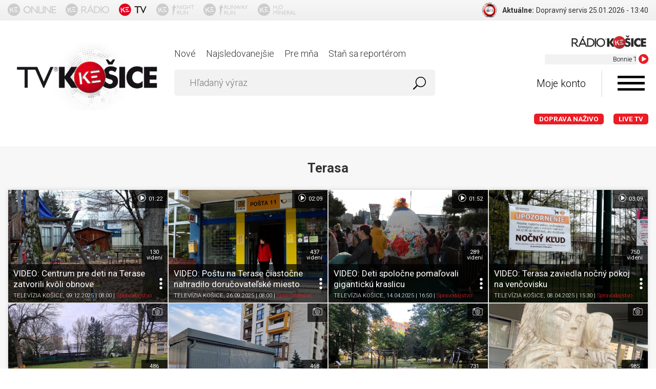

--- FILE ---
content_type: text/html; charset=utf-8
request_url: https://www.tvkosice.sk/tag/terasa
body_size: 14662
content:
<!DOCTYPE html>
<html lang="sk">
<head>
<meta http-equiv="Content-Type" content="text/html; charset=utf-8">
<title>Terasa | TELEVÍZIA KOŠICE - tvkosice.sk - Televízia Vašimi očami</title>
<meta name="viewport" content="width=device-width, initial-scale=1, maximum-scale=1, user-scalable=no">
<meta http-equiv="Cache-Control" content="no-cache">
<meta http-equiv="Pragma" content="no-cache">
<meta name="author" content="TV KOŠICE.sk">
<meta name="robots" content="index, follow">
<meta name="generator" content="bart.sk s.r.o., http://www.bart.sk">
<meta name="apple-itunes-app" content="app-id=1086438316">
<meta name="google-play-app" content="app-id=sk.markmedia.tvkosice">
<meta name="facebook-domain-verification" content="7xuhs6ffbzrajxrwd93awnj72zmh36">
<meta name="description" content="TELEVÍZIA KOŠICE - tvkosice.sk - Televízia Vašimi očami. Prvá internetová televízia v Košiciac">
<meta name="keywords" content="TELEVÍZIA KOŠICE, tvkosice, Televízia Vašimi očami, vaše reportáže, online reportér, televízia KE">
<link rel="shortcut icon" type="image/x-icon" href="https://www.tvkosice.sk/favicon.ico">
<link rel="apple-touch-icon-precomposed" sizes="57x57" href="https://www.tvkosice.sk/public/images/apple-touch-icon-57x57.png">
<link rel="apple-touch-icon-precomposed" sizes="114x114" href="https://www.tvkosice.sk/public/images/apple-touch-icon-114x114.png">
<link rel="apple-touch-icon-precomposed" sizes="72x72" href="https://www.tvkosice.sk/public/images/apple-touch-icon-72x72.png">
<link rel="apple-touch-icon-precomposed" sizes="144x144" href="https://www.tvkosice.sk/public/images/apple-touch-icon-144x144.png">
<link rel="apple-touch-icon-precomposed" sizes="60x60" href="https://www.tvkosice.sk/public/images/apple-touch-icon-60x60.png">
<link rel="apple-touch-icon-precomposed" sizes="120x120" href="https://www.tvkosice.sk/public/images/apple-touch-icon-120x120.png">
<link rel="apple-touch-icon-precomposed" sizes="76x76" href="https://www.tvkosice.sk/public/images/apple-touch-icon-76x76.png">
<link rel="apple-touch-icon-precomposed" sizes="152x152" href="https://www.tvkosice.sk/public/images/apple-touch-icon-152x152.png">
<link rel="icon" type="image/png" href="https://www.tvkosice.sk/public/images/favicon-196x196.png" sizes="196x196">
<link rel="icon" type="image/png" href="https://www.tvkosice.sk/public/images/favicon-96x96.png" sizes="96x96">
<link rel="icon" type="image/png" href="https://www.tvkosice.sk/public/images/favicon-32x32.png" sizes="32x32">
<link rel="icon" type="image/png" href="https://www.tvkosice.sk/public/images/favicon-16x16.png" sizes="16x16">
<link rel="icon" type="image/png" href="https://www.tvkosice.sk/public/images/favicon-128.png" sizes="128x128">
<meta name="application-name" content="TV KOŠICE - Televízia tvojími očami">
<meta name="msapplication-TileColor" content="#FFFFFF">
<meta name="msapplication-TileImage" content="https://www.tvkosice.sk/public/images/mstile-144x144.png">
<meta name="msapplication-square70x70logo" content="https://www.tvkosice.sk/public/images/mstile-70x70.png">
<meta name="msapplication-square150x150logo" content="https://www.tvkosice.sk/public/images/mstile-150x150.png">
<meta name="msapplication-wide310x150logo" content="https://www.tvkosice.sk/public/images/mstile-310x150.png">
<meta name="msapplication-square310x310logo" content="https://www.tvkosice.sk/public/images/mstile-310x310.png">
<link rel="stylesheet" href="https://fonts.googleapis.com/css?family=Roboto:400,300,700&amp;subset=latin,latin-ext" type="text/css">
<link rel="stylesheet" href="/public/font-awesome/v3/css/font-awesome.min.css?v=89739" type="text/css">
<link rel="stylesheet" href="/public/sweetalert/sweetalert.css?v=89739" type="text/css">
<link rel="stylesheet" href="/public/share/jquery.share.css?v=89739" type="text/css">
<link rel="stylesheet" href="/public/themes/normalize.css?v=89739" type="text/css">
<link rel="stylesheet" href="/public/themes/screen.css?v=89739" type="text/css">
<link rel="stylesheet" href="/public/themes/headerPanel.css?v=89739" type="text/css">
<meta property="fb:app_id" content="1556141218009655">
<script type="text/javascript">
                    var WEBROOT = '';
                    var LANGROOT = '';
                    var oauthToken = 'f3c316a2-358f-484e-82c3-f89df509f82b';
                </script><script data-cookiecategory="statistics" type="text/plain" id="ga-base">
            (function(i,s,o,g,r,a,m){i['GoogleAnalyticsObject']=r;i[r]=i[r]||function(){
            (i[r].q=i[r].q||[]).push(arguments)},i[r].l=1*new Date();a=s.createElement(o), m=s.getElementsByTagName(o)[0];a.async=1;a.src=g;m.parentNode.insertBefore(a,m)
            })(window,document,'script','//www.google-analytics.com/analytics.js','ga');

            ga('create', 'UA-11173598-1', 'auto');
            ga('require', 'displayfeatures');
            ga('send', 'pageview');
        </script><script data-cookiecategory="marketing" type="text/plain" id="fb-base">
                    !function(f,b,e,v,n,t,s){if(f.fbq)return;n=f.fbq=function(){n.callMethod?n.callMethod.apply(n,arguments):n.queue.push(arguments)};if(!f._fbq)f._fbq=n;n.push=n;n.loaded=!0;n.version='2.0';n.queue=[];t=b.createElement(e);t.async=!0;t.src=v;s=b.getElementsByTagName(e)[0];s.parentNode.insertBefore(t,s)}(window,document,'script','https://connect.facebook.net/en_US/fbevents.js');
                    fbq('init', '360800454044339');
                    fbq('track', "PageView");
                </script><noscript><img height="1" width="1" style="display:none" src="https://www.facebook.com/tr?id=360800454044339&amp;ev=PageView&amp;noscript=1"></noscript>
<style>
                    #c-p-bn,
                    #s-all-bn {
                    background-color: #5ba784 !important;
                    }
                </style>
</head>
<body>
<div id="fb-root"></div>
<script data-cookiecategory="marketing" type="text/plain" id="fb-initial">(function(d, s, id) {var js, fjs = d.getElementsByTagName(s)[0];if (d.getElementById(id)) return;js = d.createElement(s); js.id = id;js.src = "//connect.facebook.net/sk_SK/sdk.js#xfbml=1&version=v2.5";fjs.parentNode.insertBefore(js, fjs);}(document, 'script', 'facebook-jssdk'));</script><div id="android-app-banner" class="app-banner hidden font-thin text-center">Stiahni si aplikáciu pre reportéra <span><a onclick="window.open(this.href); return false;" href="https://play.google.com/store/apps/details?id=sk.markmedia.tvkosice" style="display:inline-block;overflow:hidden;text-decoration:none;background:url(/public/themes/svg/google-play.svg) no-repeat;background-size:122px 40px;width:122px;height:40px;"> </a></span>
</div>
<div id="ios-app-banner" class="app-banner hidden font-thin text-center">Stiahni si aplikáciu pre reportéra <span><a onclick="window.open(this.href); return false;" href="https://geo.itunes.apple.com/sk/app/tv-kosice/id1086438316?mt=8" style="display:inline-block;overflow:hidden;text-decoration:none;background:url(https://linkmaker.itunes.apple.com/images/badges/en-us/badge_appstore-lrg.svg) no-repeat;width:135px;height:40px;"> </a></span>
</div>
<div id="header-panel"><div class="container flex-row inner">
<div class="icons-container flex-row ">
<a href="https://www.kosiceonline.sk" target="_blank"><img src="/public/themes/svg/kosice_online.svg" class="header-panel-icon"></a><a href="https://www.radiokosice.sk" target="_blank"><img src="/public/themes/svg/radio_kosice.svg" class="header-panel-icon"></a><a href="https://www.tvkosice.sk"><img src="/public/themes/svg/tv_kosice.svg" class="header-panel-icon"></a><a href="http://www.kosicenightrun.sk/" target="_blank" class="side-icon-link" id="nightRunIconLink"><img src="/public/themes/svg/night_run.svg" class="header-panel-icon"></a><a href="http://www.runwayrun.sk/" target="_blank" class="side-icon-link" id="runwayRunIconLink"><img src="/public/themes/svg/runway_run.svg" class="header-panel-icon"></a><a href="" target="" class="side-icon-link" id="h20MineralIconLink"><img src="/public/themes/svg/h2o_mineral.svg" class="header-panel-icon"></a>
</div>
<div class="feeds-container" id="feeds"></div>
</div></div>
<header id="header"><div class="container"><div class="row">
<div class="col logo"><a href="/"><img src="/public/themes/images/logo-echo-new.png" alt=""></a></div>
<div class="col panel">
<div class="row" id="livestreamHolder">
<div id="livestream" class="col livestream" data-playlist="http://www.radiokosice.sk/playlist/">
<div class="livestream-header">
<img src="/public/themes/images/radioke-hires.png" alt=""><span>Live stream</span>
</div>
<div class="livestream-data">
<div id="marquee"><marquee behavior="scroll" scrollamount="1" direction="left"></marquee></div>
<i class="fa fa-play-circle"></i>
</div>
</div>
<div class="col menu"><ul>
<li><a href="/video/list/new">Nové</a></li>
<li><a href="/video/list/most-viewed">Najsledovanejšie</a></li>
<li><a href="/video/for-me">Pre mňa</a></li>
<li><a href="/become-a-reporter">Staň sa reportérom</a></li>
</ul></div>
</div>
<div class="row">
<div class="col search"><form id="search" action="/search/"><div>
<input type="text" class="input input-search" name="query" value="" placeholder="Hľadaný výraz"><button type="submit" class="btn btn-search"><img src="/public/themes/svg/search.svg" alt="" width="25" height="25"></button>
</div></form></div>
<div class="col account">
<span id="my-account" class="my-account">Moje konto</span><i id="menu-trigger" class="icon icon-menu"></i>
</div>
</div>
<div class="row"><div class="col menu livemenu"><ul>
<li class="live"><a href="http://dopravanazivo.tvkosice.sk/" style="text-transform:uppercase">Doprava naživo</a></li>
<li class="live"><a href="/live/">LIVE TV</a></li>
</ul></div></div>
</div>
</div></div></header><section id="videos" class="gray-ligh-container"><div class="container row"><div class="col">
<div class="text-center"><h1>Terasa</h1></div>
<div class="row videos ">
<div class="col"><div class="video" data-id="6937c4af87064700e64d69f2" data-userid="56cf06314526ca1419d71ae8">
<div class="video-thumb"><a title="TV KOŠICE | VIDEO: Centrum pre deti na Terase zatvorili kvôli obnove" href="/video/6937c4af87064700e64d69f2"><img src="https://data.tvkosice.sk/images/base/56/cf/06/31/45/26/ca/14/19/d7/1a/e8/56cf06314526ca1419d71ae8/videos/2025/12/9/410188ad-0f70-469e-b883-3bb286071fdb_image_5.jpeg"></a></div>
<div class="video-bar">
<div class="video-bar-base">
<header><a title="TV KOŠICE | VIDEO: Centrum pre deti na Terase zatvorili kvôli obnove" href="/video/6937c4af87064700e64d69f2"><strong>VIDEO: Centrum pre deti na Terase zatvorili kvôli obnove</strong></a></header><footer><span><a href="/user/56cf06314526ca1419d71ae8" class="text">TELEVÍZIA KOŠICE</a>, 09.12.2025 | 08:00</span> | <a title="TV KOŠICE | Spravodajstvo" href="/category/spravodajstvo">Spravodajstvo</a></footer>
</div>
<div class="video-bar-settings">
<span class="trigger"> </span><div class="tags">
<header>Tagy k reportáži</header><footer><a href="/tag/terasa">terasa</a>, <a href="/tag/detsk%C3%A9%20centrum">detské centrum</a>, <a href="/tag/m%C4%8D%20z%C3%A1pad">mč západ</a></footer>
</div>
<div class="watchlater"><span>Pozrieť neskôr</span></div>
<div class="favorite"><span>K obľúbeným</span></div>
<div class="share" data-url="https://www.tvkosice.sk/video/6937c4af87064700e64d69f2"><span>Zdieľať</span></div>
</div>
</div>
<div class="views" onclick="location.href = '/video/6937c4af87064700e64d69f2';">130<br><span>videní</span>
</div>
<a class="reportagetype" href="/video/6937c4af87064700e64d69f2#play"><svg xmlns="http://www.w3.org/2000/svg" xmlns:xlink="http://www.w3.org/1999/xlink" version="1.1" x="0" y="0" viewBox="0, 0, 48, 39"><g id="Layer_1"><path d="M19.1,7.437 C19.474,7.437 19.798,7.587 20.082,7.798 L33.637,16.781 C34.31,17.034 34.799,17.7 34.799,18.499 C34.799,19.099 34.511,19.608 34.092,19.943 L20.184,29.129 C19.884,29.387 19.515,29.563 19.1,29.563 C18.136,29.563 17.356,28.74 17.356,27.719 L17.356,9.281 C17.356,8.262 18.136,7.437 19.1,7.437 z"></path><path d="M24,0.062 C34.183,0.062 42.438,8.317 42.438,18.5 C42.438,28.683 34.183,36.938 24,36.938 C13.817,36.938 5.562,28.683 5.562,18.5 C5.562,8.317 13.817,0.062 24,0.062 z M24,2.17 C14.981,2.17 7.67,9.481 7.67,18.5 C7.67,27.519 14.981,34.83 24,34.83 C33.019,34.83 40.33,27.519 40.33,18.5 C40.33,9.481 33.019,2.17 24,2.17 z"></path></g></svg> 01:22</a>
</div></div>
<div class="col"><div class="video" data-id="68d62b70d87f3bfecc0ad2f5" data-userid="56cf06314526ca1419d71ae8">
<div class="video-thumb"><a title="TV KOŠICE | VIDEO: Poštu na Terase čiastočne nahradilo doručovateľské miesto" href="/video/68d62b70d87f3bfecc0ad2f5"><img src="https://data.tvkosice.sk/images/base/56/cf/06/31/45/26/ca/14/19/d7/1a/e8/56cf06314526ca1419d71ae8/videos/2025/9/26/f156f9c5-ad53-4735-b165-593f44bfdcda_image_5.jpeg"></a></div>
<div class="video-bar">
<div class="video-bar-base">
<header><a title="TV KOŠICE | VIDEO: Poštu na Terase čiastočne nahradilo doručovateľské miesto" href="/video/68d62b70d87f3bfecc0ad2f5"><strong>VIDEO: Poštu na Terase čiastočne nahradilo doručovateľské miesto</strong></a></header><footer><span><a href="/user/56cf06314526ca1419d71ae8" class="text">TELEVÍZIA KOŠICE</a>, 26.09.2025 | 08:00</span> | <a title="TV KOŠICE | Spravodajstvo" href="/category/spravodajstvo">Spravodajstvo</a></footer>
</div>
<div class="video-bar-settings">
<span class="trigger"> </span><div class="tags">
<header>Tagy k reportáži</header><footer><a href="/tag/po%C5%A1ta">pošta</a>, <a href="/tag/terasa">terasa</a></footer>
</div>
<div class="watchlater"><span>Pozrieť neskôr</span></div>
<div class="favorite"><span>K obľúbeným</span></div>
<div class="share" data-url="https://www.tvkosice.sk/video/68d62b70d87f3bfecc0ad2f5"><span>Zdieľať</span></div>
</div>
</div>
<div class="views" onclick="location.href = '/video/68d62b70d87f3bfecc0ad2f5';">437<br><span>videní</span>
</div>
<a class="reportagetype" href="/video/68d62b70d87f3bfecc0ad2f5#play"><svg xmlns="http://www.w3.org/2000/svg" xmlns:xlink="http://www.w3.org/1999/xlink" version="1.1" x="0" y="0" viewBox="0, 0, 48, 39"><g id="Layer_1"><path d="M19.1,7.437 C19.474,7.437 19.798,7.587 20.082,7.798 L33.637,16.781 C34.31,17.034 34.799,17.7 34.799,18.499 C34.799,19.099 34.511,19.608 34.092,19.943 L20.184,29.129 C19.884,29.387 19.515,29.563 19.1,29.563 C18.136,29.563 17.356,28.74 17.356,27.719 L17.356,9.281 C17.356,8.262 18.136,7.437 19.1,7.437 z"></path><path d="M24,0.062 C34.183,0.062 42.438,8.317 42.438,18.5 C42.438,28.683 34.183,36.938 24,36.938 C13.817,36.938 5.562,28.683 5.562,18.5 C5.562,8.317 13.817,0.062 24,0.062 z M24,2.17 C14.981,2.17 7.67,9.481 7.67,18.5 C7.67,27.519 14.981,34.83 24,34.83 C33.019,34.83 40.33,27.519 40.33,18.5 C40.33,9.481 33.019,2.17 24,2.17 z"></path></g></svg> 02:09</a>
</div></div>
<div class="col"><div class="video" data-id="67fd2213a3ef0aa6337d3e53" data-userid="56cf06314526ca1419d71ae8">
<div class="video-thumb"><a title="TV KOŠICE | VIDEO: Deti spoločne pomaľovali gigantickú kraslicu" href="/video/67fd2213a3ef0aa6337d3e53"><img src="https://data.tvkosice.sk/images/base/56/cf/06/31/45/26/ca/14/19/d7/1a/e8/56cf06314526ca1419d71ae8/videos/2025/4/14/3e260816-81a2-4a06-94ce-53a6b587f4fa_image_1.jpeg"></a></div>
<div class="video-bar">
<div class="video-bar-base">
<header><a title="TV KOŠICE | VIDEO: Deti spoločne pomaľovali gigantickú kraslicu" href="/video/67fd2213a3ef0aa6337d3e53"><strong>VIDEO: Deti spoločne pomaľovali gigantickú kraslicu</strong></a></header><footer><span><a href="/user/56cf06314526ca1419d71ae8" class="text">TELEVÍZIA KOŠICE</a>, 14.04.2025 | 16:50</span> | <a title="TV KOŠICE | Spravodajstvo" href="/category/spravodajstvo">Spravodajstvo</a></footer>
</div>
<div class="video-bar-settings">
<span class="trigger"> </span><div class="tags">
<header>Tagy k reportáži</header><footer><a href="/tag/ve%C4%BEkono%C4%8Dn%C3%A1%20kraslica">veľkonočná kraslica</a>, <a href="/tag/terasa">terasa</a></footer>
</div>
<div class="watchlater"><span>Pozrieť neskôr</span></div>
<div class="favorite"><span>K obľúbeným</span></div>
<div class="share" data-url="https://www.tvkosice.sk/video/67fd2213a3ef0aa6337d3e53"><span>Zdieľať</span></div>
</div>
</div>
<div class="views" onclick="location.href = '/video/67fd2213a3ef0aa6337d3e53';">289<br><span>videní</span>
</div>
<a class="reportagetype" href="/video/67fd2213a3ef0aa6337d3e53#play"><svg xmlns="http://www.w3.org/2000/svg" xmlns:xlink="http://www.w3.org/1999/xlink" version="1.1" x="0" y="0" viewBox="0, 0, 48, 39"><g id="Layer_1"><path d="M19.1,7.437 C19.474,7.437 19.798,7.587 20.082,7.798 L33.637,16.781 C34.31,17.034 34.799,17.7 34.799,18.499 C34.799,19.099 34.511,19.608 34.092,19.943 L20.184,29.129 C19.884,29.387 19.515,29.563 19.1,29.563 C18.136,29.563 17.356,28.74 17.356,27.719 L17.356,9.281 C17.356,8.262 18.136,7.437 19.1,7.437 z"></path><path d="M24,0.062 C34.183,0.062 42.438,8.317 42.438,18.5 C42.438,28.683 34.183,36.938 24,36.938 C13.817,36.938 5.562,28.683 5.562,18.5 C5.562,8.317 13.817,0.062 24,0.062 z M24,2.17 C14.981,2.17 7.67,9.481 7.67,18.5 C7.67,27.519 14.981,34.83 24,34.83 C33.019,34.83 40.33,27.519 40.33,18.5 C40.33,9.481 33.019,2.17 24,2.17 z"></path></g></svg> 01:52</a>
</div></div>
<div class="col"><div class="video" data-id="67f51e51d087872d13000da9" data-userid="56cf06314526ca1419d71ae8">
<div class="video-thumb"><a title="TV KOŠICE | VIDEO: Terasa zaviedla nočný pokoj na venčovisku" href="/video/67f51e51d087872d13000da9"><img src="https://data.tvkosice.sk/images/base/56/cf/06/31/45/26/ca/14/19/d7/1a/e8/56cf06314526ca1419d71ae8/videos/2025/4/8/96594f2d-f381-4103-b3ac-4c8300d5ed53_image_2.jpeg"></a></div>
<div class="video-bar">
<div class="video-bar-base">
<header><a title="TV KOŠICE | VIDEO: Terasa zaviedla nočný pokoj na venčovisku" href="/video/67f51e51d087872d13000da9"><strong>VIDEO: Terasa zaviedla nočný pokoj na venčovisku</strong></a></header><footer><span><a href="/user/56cf06314526ca1419d71ae8" class="text">TELEVÍZIA KOŠICE</a>, 08.04.2025 | 15:30</span> | <a title="TV KOŠICE | Spravodajstvo" href="/category/spravodajstvo">Spravodajstvo</a></footer>
</div>
<div class="video-bar-settings">
<span class="trigger"> </span><div class="tags">
<header>Tagy k reportáži</header><footer><a href="/tag/terasa">terasa</a>, <a href="/tag/ps%C3%AD%C4%8Dkari">psíčkari</a>, <a href="/tag/no%C4%8Dn%C3%BD%20pokoj">nočný pokoj</a></footer>
</div>
<div class="watchlater"><span>Pozrieť neskôr</span></div>
<div class="favorite"><span>K obľúbeným</span></div>
<div class="share" data-url="https://www.tvkosice.sk/video/67f51e51d087872d13000da9"><span>Zdieľať</span></div>
</div>
</div>
<div class="views" onclick="location.href = '/video/67f51e51d087872d13000da9';">750<br><span>videní</span>
</div>
<a class="reportagetype" href="/video/67f51e51d087872d13000da9#play"><svg xmlns="http://www.w3.org/2000/svg" xmlns:xlink="http://www.w3.org/1999/xlink" version="1.1" x="0" y="0" viewBox="0, 0, 48, 39"><g id="Layer_1"><path d="M19.1,7.437 C19.474,7.437 19.798,7.587 20.082,7.798 L33.637,16.781 C34.31,17.034 34.799,17.7 34.799,18.499 C34.799,19.099 34.511,19.608 34.092,19.943 L20.184,29.129 C19.884,29.387 19.515,29.563 19.1,29.563 C18.136,29.563 17.356,28.74 17.356,27.719 L17.356,9.281 C17.356,8.262 18.136,7.437 19.1,7.437 z"></path><path d="M24,0.062 C34.183,0.062 42.438,8.317 42.438,18.5 C42.438,28.683 34.183,36.938 24,36.938 C13.817,36.938 5.562,28.683 5.562,18.5 C5.562,8.317 13.817,0.062 24,0.062 z M24,2.17 C14.981,2.17 7.67,9.481 7.67,18.5 C7.67,27.519 14.981,34.83 24,34.83 C33.019,34.83 40.33,27.519 40.33,18.5 C40.33,9.481 33.019,2.17 24,2.17 z"></path></g></svg> 03:09</a>
</div></div>
<div class="col"><div class="video" data-id="63c10d54e2fc9d20d0ab9439" data-userid="56cf06314526ca1419d71ae8">
<div class="video-thumb"><a title="TV KOŠICE | FOTO: Na Terase vynovia detské ihrisko" href="/video/63c10d54e2fc9d20d0ab9439"><img src="https://data.tvkosice.sk/images/base/56/cf/06/31/45/26/ca/14/19/d7/1a/e8/56cf06314526ca1419d71ae8/videos/2023/1/13/9d0da380-54de-4767-854b-a3973569fb07_image_0.jpg"></a></div>
<div class="video-bar">
<div class="video-bar-base">
<header><a title="TV KOŠICE | FOTO: Na Terase vynovia detské ihrisko" href="/video/63c10d54e2fc9d20d0ab9439"><strong>FOTO: Na Terase vynovia detské ihrisko</strong></a></header><footer><span><a href="/user/56cf06314526ca1419d71ae8" class="text">TELEVÍZIA KOŠICE</a>, 13.01.2023 | 08:50</span> | <a title="TV KOŠICE | Spravodajstvo" href="/category/spravodajstvo">Spravodajstvo</a></footer>
</div>
<div class="video-bar-settings">
<span class="trigger"> </span><div class="tags">
<header>Tagy k reportáži</header><footer><a href="/tag/terasa">terasa</a>, <a href="/tag/m%C4%8D%20z%C3%A1pad">mč západ</a></footer>
</div>
<div class="watchlater"><span>Pozrieť neskôr</span></div>
<div class="favorite"><span>K obľúbeným</span></div>
<div class="share" data-url="https://www.tvkosice.sk/video/63c10d54e2fc9d20d0ab9439"><span>Zdieľať</span></div>
</div>
</div>
<div class="views" onclick="location.href = '/video/63c10d54e2fc9d20d0ab9439';">486<br><span>videní</span>
</div>
<a class="reportagetype" href="/video/63c10d54e2fc9d20d0ab9439#play"><svg xmlns="http://www.w3.org/2000/svg" xmlns:xlink="http://www.w3.org/1999/xlink" version="1.1" x="0" y="0" viewBox="0, 0, 48, 39"><g id="Layer_1"><path d="M43,36.057 L5,36.057 C2.791,36.057 1,34.164 1,31.829 L1,8.571 C1,6.236 2.791,4.343 5,4.343 L6,4.343 L6,4.343 C6,3.176 6.896,2.229 8,2.229 L10,2.229 C11.104,2.229 12,3.176 12,4.343 L14,4.343 C14,4.343 15.125,4.211 16,3.286 L18,1.171 C18,1.171 18.781,0.114 20,0.114 L28,0.114 C29.312,0.114 30,1.171 30,1.171 L32,3.286 C32.875,4.211 34,4.343 34,4.343 L43,4.343 C45.209,4.343 47,6.236 47,8.571 L47,31.829 C47,34.164 45.209,36.057 43,36.057 z M45,8.571 C45,7.404 44.104,6.457 43,6.457 L33.779,6.443 C33.474,6.409 31.89,6.159 30.586,4.781 L28.456,2.529 L28.352,2.369 C28.351,2.368 28.196,2.229 28,2.229 L20,2.229 C19.847,2.229 19.625,2.417 19.576,2.473 L19.501,2.574 L17.414,4.779 C16.109,6.159 14.525,6.407 14.221,6.442 L10.07,6.449 C10.046,6.451 10.023,6.457 10,6.457 L8,6.457 C7.986,6.457 7.974,6.453 7.96,6.453 L5,6.457 C3.896,6.457 3,7.404 3,8.571 L3,31.829 C3,32.996 3.896,33.943 5,33.943 L43,33.943 C44.104,33.943 45,32.996 45,31.829 L45,8.571 z M24,31.829 C17.925,31.829 13,26.622 13,20.2 C13,13.778 17.925,8.571 24,8.571 C30.075,8.571 35,13.778 35,20.2 C35,26.622 30.075,31.829 24,31.829 z M24,10.686 C19.029,10.686 15,14.945 15,20.2 C15,25.455 19.029,29.714 24,29.714 C28.971,29.714 33,25.455 33,20.2 C33,14.945 28.971,10.686 24,10.686 z M24,25.486 C21.238,25.486 19,23.12 19,20.2 C19,17.28 21.238,14.914 24,14.914 C26.762,14.914 29,17.28 29,20.2 C29,23.12 26.762,25.486 24,25.486 z M24,17.029 C22.344,17.029 21,18.449 21,20.2 C21,21.952 22.344,23.371 24,23.371 C25.657,23.371 27,21.952 27,20.2 C27,18.449 25.657,17.029 24,17.029 z M10,12.8 L6,12.8 C5.447,12.8 5,12.327 5,11.743 L5,9.629 C5,9.045 5.447,8.571 6,8.571 L10,8.571 C10.553,8.571 11,9.045 11,9.629 L11,11.743 C11,12.327 10.553,12.8 10,12.8 z"></path></g></svg> </a>
</div></div>
<div class="col"><div class="video" data-id="63a30a5322c0136e8db785aa" data-userid="56cf06314526ca1419d71ae8">
<div class="video-thumb"><a title="TV KOŠICE | FOTO: Na Terase pribudli ďalšie uzamykateľné kontajneroviská" href="/video/63a30a5322c0136e8db785aa"><img src="https://data.tvkosice.sk/images/base/56/cf/06/31/45/26/ca/14/19/d7/1a/e8/56cf06314526ca1419d71ae8/videos/2022/12/21/10edf7bf-7103-4241-b8a0-d7b8876252fe_image_0.jpg"></a></div>
<div class="video-bar">
<div class="video-bar-base">
<header><a title="TV KOŠICE | FOTO: Na Terase pribudli ďalšie uzamykateľné kontajneroviská" href="/video/63a30a5322c0136e8db785aa"><strong>FOTO: Na Terase pribudli ďalšie uzamykateľné kontajneroviská</strong></a></header><footer><span><a href="/user/56cf06314526ca1419d71ae8" class="text">TELEVÍZIA KOŠICE</a>, 21.12.2022 | 14:26</span> | <a title="TV KOŠICE | Spravodajstvo" href="/category/spravodajstvo">Spravodajstvo</a></footer>
</div>
<div class="video-bar-settings">
<span class="trigger"> </span><div class="tags">
<header>Tagy k reportáži</header><footer><a href="/tag/uzamykate%C4%BEn%C3%A9%20kontajnerovisk%C3%A1">uzamykateľné kontajneroviská</a>, <a href="/tag/terasa">terasa</a></footer>
</div>
<div class="watchlater"><span>Pozrieť neskôr</span></div>
<div class="favorite"><span>K obľúbeným</span></div>
<div class="share" data-url="https://www.tvkosice.sk/video/63a30a5322c0136e8db785aa"><span>Zdieľať</span></div>
</div>
</div>
<div class="views" onclick="location.href = '/video/63a30a5322c0136e8db785aa';">468<br><span>videní</span>
</div>
<a class="reportagetype" href="/video/63a30a5322c0136e8db785aa#play"><svg xmlns="http://www.w3.org/2000/svg" xmlns:xlink="http://www.w3.org/1999/xlink" version="1.1" x="0" y="0" viewBox="0, 0, 48, 39"><g id="Layer_1"><path d="M43,36.057 L5,36.057 C2.791,36.057 1,34.164 1,31.829 L1,8.571 C1,6.236 2.791,4.343 5,4.343 L6,4.343 L6,4.343 C6,3.176 6.896,2.229 8,2.229 L10,2.229 C11.104,2.229 12,3.176 12,4.343 L14,4.343 C14,4.343 15.125,4.211 16,3.286 L18,1.171 C18,1.171 18.781,0.114 20,0.114 L28,0.114 C29.312,0.114 30,1.171 30,1.171 L32,3.286 C32.875,4.211 34,4.343 34,4.343 L43,4.343 C45.209,4.343 47,6.236 47,8.571 L47,31.829 C47,34.164 45.209,36.057 43,36.057 z M45,8.571 C45,7.404 44.104,6.457 43,6.457 L33.779,6.443 C33.474,6.409 31.89,6.159 30.586,4.781 L28.456,2.529 L28.352,2.369 C28.351,2.368 28.196,2.229 28,2.229 L20,2.229 C19.847,2.229 19.625,2.417 19.576,2.473 L19.501,2.574 L17.414,4.779 C16.109,6.159 14.525,6.407 14.221,6.442 L10.07,6.449 C10.046,6.451 10.023,6.457 10,6.457 L8,6.457 C7.986,6.457 7.974,6.453 7.96,6.453 L5,6.457 C3.896,6.457 3,7.404 3,8.571 L3,31.829 C3,32.996 3.896,33.943 5,33.943 L43,33.943 C44.104,33.943 45,32.996 45,31.829 L45,8.571 z M24,31.829 C17.925,31.829 13,26.622 13,20.2 C13,13.778 17.925,8.571 24,8.571 C30.075,8.571 35,13.778 35,20.2 C35,26.622 30.075,31.829 24,31.829 z M24,10.686 C19.029,10.686 15,14.945 15,20.2 C15,25.455 19.029,29.714 24,29.714 C28.971,29.714 33,25.455 33,20.2 C33,14.945 28.971,10.686 24,10.686 z M24,25.486 C21.238,25.486 19,23.12 19,20.2 C19,17.28 21.238,14.914 24,14.914 C26.762,14.914 29,17.28 29,20.2 C29,23.12 26.762,25.486 24,25.486 z M24,17.029 C22.344,17.029 21,18.449 21,20.2 C21,21.952 22.344,23.371 24,23.371 C25.657,23.371 27,21.952 27,20.2 C27,18.449 25.657,17.029 24,17.029 z M10,12.8 L6,12.8 C5.447,12.8 5,12.327 5,11.743 L5,9.629 C5,9.045 5.447,8.571 6,8.571 L10,8.571 C10.553,8.571 11,9.045 11,9.629 L11,11.743 C11,12.327 10.553,12.8 10,12.8 z"></path></g></svg> </a>
</div></div>
<div class="col"><div class="video" data-id="629f5da63a25c16924e209b6" data-userid="56cf06314526ca1419d71ae8">
<div class="video-thumb"><a title="TV KOŠICE | FOTO: Fit park doplnili o ďalšie cvičebné prvky" href="/video/629f5da63a25c16924e209b6"><img src="https://data.tvkosice.sk/images/base/56/cf/06/31/45/26/ca/14/19/d7/1a/e8/56cf06314526ca1419d71ae8/videos/2022/6/7/82f9c074-e59c-49af-ae34-a5c0f5beb5a6_image_0.jpg"></a></div>
<div class="video-bar">
<div class="video-bar-base">
<header><a title="TV KOŠICE | FOTO: Fit park doplnili o ďalšie cvičebné prvky" href="/video/629f5da63a25c16924e209b6"><strong>FOTO: Fit park doplnili o ďalšie cvičebné prvky</strong></a></header><footer><span><a href="/user/56cf06314526ca1419d71ae8" class="text">TELEVÍZIA KOŠICE</a>, 07.06.2022 | 16:13</span> | <a title="TV KOŠICE | Spravodajstvo" href="/category/spravodajstvo">Spravodajstvo</a></footer>
</div>
<div class="video-bar-settings">
<span class="trigger"> </span><div class="tags">
<header>Tagy k reportáži</header><footer><a href="/tag/terasa">terasa</a>, <a href="/tag/fit%20park">fit park</a></footer>
</div>
<div class="watchlater"><span>Pozrieť neskôr</span></div>
<div class="favorite"><span>K obľúbeným</span></div>
<div class="share" data-url="https://www.tvkosice.sk/video/629f5da63a25c16924e209b6"><span>Zdieľať</span></div>
</div>
</div>
<div class="views" onclick="location.href = '/video/629f5da63a25c16924e209b6';">731<br><span>videní</span>
</div>
<a class="reportagetype" href="/video/629f5da63a25c16924e209b6#play"><svg xmlns="http://www.w3.org/2000/svg" xmlns:xlink="http://www.w3.org/1999/xlink" version="1.1" x="0" y="0" viewBox="0, 0, 48, 39"><g id="Layer_1"><path d="M43,36.057 L5,36.057 C2.791,36.057 1,34.164 1,31.829 L1,8.571 C1,6.236 2.791,4.343 5,4.343 L6,4.343 L6,4.343 C6,3.176 6.896,2.229 8,2.229 L10,2.229 C11.104,2.229 12,3.176 12,4.343 L14,4.343 C14,4.343 15.125,4.211 16,3.286 L18,1.171 C18,1.171 18.781,0.114 20,0.114 L28,0.114 C29.312,0.114 30,1.171 30,1.171 L32,3.286 C32.875,4.211 34,4.343 34,4.343 L43,4.343 C45.209,4.343 47,6.236 47,8.571 L47,31.829 C47,34.164 45.209,36.057 43,36.057 z M45,8.571 C45,7.404 44.104,6.457 43,6.457 L33.779,6.443 C33.474,6.409 31.89,6.159 30.586,4.781 L28.456,2.529 L28.352,2.369 C28.351,2.368 28.196,2.229 28,2.229 L20,2.229 C19.847,2.229 19.625,2.417 19.576,2.473 L19.501,2.574 L17.414,4.779 C16.109,6.159 14.525,6.407 14.221,6.442 L10.07,6.449 C10.046,6.451 10.023,6.457 10,6.457 L8,6.457 C7.986,6.457 7.974,6.453 7.96,6.453 L5,6.457 C3.896,6.457 3,7.404 3,8.571 L3,31.829 C3,32.996 3.896,33.943 5,33.943 L43,33.943 C44.104,33.943 45,32.996 45,31.829 L45,8.571 z M24,31.829 C17.925,31.829 13,26.622 13,20.2 C13,13.778 17.925,8.571 24,8.571 C30.075,8.571 35,13.778 35,20.2 C35,26.622 30.075,31.829 24,31.829 z M24,10.686 C19.029,10.686 15,14.945 15,20.2 C15,25.455 19.029,29.714 24,29.714 C28.971,29.714 33,25.455 33,20.2 C33,14.945 28.971,10.686 24,10.686 z M24,25.486 C21.238,25.486 19,23.12 19,20.2 C19,17.28 21.238,14.914 24,14.914 C26.762,14.914 29,17.28 29,20.2 C29,23.12 26.762,25.486 24,25.486 z M24,17.029 C22.344,17.029 21,18.449 21,20.2 C21,21.952 22.344,23.371 24,23.371 C25.657,23.371 27,21.952 27,20.2 C27,18.449 25.657,17.029 24,17.029 z M10,12.8 L6,12.8 C5.447,12.8 5,12.327 5,11.743 L5,9.629 C5,9.045 5.447,8.571 6,8.571 L10,8.571 C10.553,8.571 11,9.045 11,9.629 L11,11.743 C11,12.327 10.553,12.8 10,12.8 z"></path></g></svg> </a>
</div></div>
<div class="col"><div class="video" data-id="628642c6a059e8bc37941f3f" data-userid="56cf06314526ca1419d71ae8">
<div class="video-thumb"><a title="TV KOŠICE | FOTO: Na Terase pribudla výnimočná drevorezba" href="/video/628642c6a059e8bc37941f3f"><img src="https://data.tvkosice.sk/images/base/56/cf/06/31/45/26/ca/14/19/d7/1a/e8/56cf06314526ca1419d71ae8/videos/2022/5/19/6be886b4-8147-4919-86ae-8b906f116c53_image_13.jpeg"></a></div>
<div class="video-bar">
<div class="video-bar-base">
<header><a title="TV KOŠICE | FOTO: Na Terase pribudla výnimočná drevorezba" href="/video/628642c6a059e8bc37941f3f"><strong>FOTO: Na Terase pribudla výnimočná drevorezba</strong></a></header><footer><span><a href="/user/56cf06314526ca1419d71ae8" class="text">TELEVÍZIA KOŠICE</a>, 19.05.2022 | 15:13</span> | <a title="TV KOŠICE | Spravodajstvo" href="/category/spravodajstvo">Spravodajstvo</a></footer>
</div>
<div class="video-bar-settings">
<span class="trigger"> </span><div class="tags">
<header>Tagy k reportáži</header><footer><a href="/tag/terasa">terasa</a>, <a href="/tag/socha">socha</a></footer>
</div>
<div class="watchlater"><span>Pozrieť neskôr</span></div>
<div class="favorite"><span>K obľúbeným</span></div>
<div class="share" data-url="https://www.tvkosice.sk/video/628642c6a059e8bc37941f3f"><span>Zdieľať</span></div>
</div>
</div>
<div class="views" onclick="location.href = '/video/628642c6a059e8bc37941f3f';">985<br><span>videní</span>
</div>
<a class="reportagetype" href="/video/628642c6a059e8bc37941f3f#play"><svg xmlns="http://www.w3.org/2000/svg" xmlns:xlink="http://www.w3.org/1999/xlink" version="1.1" x="0" y="0" viewBox="0, 0, 48, 39"><g id="Layer_1"><path d="M43,36.057 L5,36.057 C2.791,36.057 1,34.164 1,31.829 L1,8.571 C1,6.236 2.791,4.343 5,4.343 L6,4.343 L6,4.343 C6,3.176 6.896,2.229 8,2.229 L10,2.229 C11.104,2.229 12,3.176 12,4.343 L14,4.343 C14,4.343 15.125,4.211 16,3.286 L18,1.171 C18,1.171 18.781,0.114 20,0.114 L28,0.114 C29.312,0.114 30,1.171 30,1.171 L32,3.286 C32.875,4.211 34,4.343 34,4.343 L43,4.343 C45.209,4.343 47,6.236 47,8.571 L47,31.829 C47,34.164 45.209,36.057 43,36.057 z M45,8.571 C45,7.404 44.104,6.457 43,6.457 L33.779,6.443 C33.474,6.409 31.89,6.159 30.586,4.781 L28.456,2.529 L28.352,2.369 C28.351,2.368 28.196,2.229 28,2.229 L20,2.229 C19.847,2.229 19.625,2.417 19.576,2.473 L19.501,2.574 L17.414,4.779 C16.109,6.159 14.525,6.407 14.221,6.442 L10.07,6.449 C10.046,6.451 10.023,6.457 10,6.457 L8,6.457 C7.986,6.457 7.974,6.453 7.96,6.453 L5,6.457 C3.896,6.457 3,7.404 3,8.571 L3,31.829 C3,32.996 3.896,33.943 5,33.943 L43,33.943 C44.104,33.943 45,32.996 45,31.829 L45,8.571 z M24,31.829 C17.925,31.829 13,26.622 13,20.2 C13,13.778 17.925,8.571 24,8.571 C30.075,8.571 35,13.778 35,20.2 C35,26.622 30.075,31.829 24,31.829 z M24,10.686 C19.029,10.686 15,14.945 15,20.2 C15,25.455 19.029,29.714 24,29.714 C28.971,29.714 33,25.455 33,20.2 C33,14.945 28.971,10.686 24,10.686 z M24,25.486 C21.238,25.486 19,23.12 19,20.2 C19,17.28 21.238,14.914 24,14.914 C26.762,14.914 29,17.28 29,20.2 C29,23.12 26.762,25.486 24,25.486 z M24,17.029 C22.344,17.029 21,18.449 21,20.2 C21,21.952 22.344,23.371 24,23.371 C25.657,23.371 27,21.952 27,20.2 C27,18.449 25.657,17.029 24,17.029 z M10,12.8 L6,12.8 C5.447,12.8 5,12.327 5,11.743 L5,9.629 C5,9.045 5.447,8.571 6,8.571 L10,8.571 C10.553,8.571 11,9.045 11,9.629 L11,11.743 C11,12.327 10.553,12.8 10,12.8 z"></path></g></svg> </a>
</div></div>
<div class="col"><div class="video" data-id="625405c75e8305875fadf903" data-userid="56cf06314526ca1419d71ae8">
<div class="video-thumb"><a title="TV KOŠICE | FOTO: Park na Terase dostáva novú podobu" href="/video/625405c75e8305875fadf903"><img src="https://data.tvkosice.sk/images/base/56/cf/06/31/45/26/ca/14/19/d7/1a/e8/56cf06314526ca1419d71ae8/videos/2022/4/11/41db6ad9-10cc-4f5a-b685-6ad1c334b75b_image_0.jpg"></a></div>
<div class="video-bar">
<div class="video-bar-base">
<header><a title="TV KOŠICE | FOTO: Park na Terase dostáva novú podobu" href="/video/625405c75e8305875fadf903"><strong>FOTO: Park na Terase dostáva novú podobu</strong></a></header><footer><span><a href="/user/56cf06314526ca1419d71ae8" class="text">TELEVÍZIA KOŠICE</a>, 11.04.2022 | 12:37</span> | <a title="TV KOŠICE | Spravodajstvo" href="/category/spravodajstvo">Spravodajstvo</a></footer>
</div>
<div class="video-bar-settings">
<span class="trigger"> </span><div class="tags">
<header>Tagy k reportáži</header><footer><a href="/tag/terasa">terasa</a>, <a href="/tag/m%C4%8D%20z%C3%A1pad">mč západ</a>, <a href="/tag/spr%C3%A1va%20mestskej%20zelene">správa mestskej zelene</a></footer>
</div>
<div class="watchlater"><span>Pozrieť neskôr</span></div>
<div class="favorite"><span>K obľúbeným</span></div>
<div class="share" data-url="https://www.tvkosice.sk/video/625405c75e8305875fadf903"><span>Zdieľať</span></div>
</div>
</div>
<div class="views" onclick="location.href = '/video/625405c75e8305875fadf903';">1001<br><span>videní</span>
</div>
<a class="reportagetype" href="/video/625405c75e8305875fadf903#play"><svg xmlns="http://www.w3.org/2000/svg" xmlns:xlink="http://www.w3.org/1999/xlink" version="1.1" x="0" y="0" viewBox="0, 0, 48, 39"><g id="Layer_1"><path d="M43,36.057 L5,36.057 C2.791,36.057 1,34.164 1,31.829 L1,8.571 C1,6.236 2.791,4.343 5,4.343 L6,4.343 L6,4.343 C6,3.176 6.896,2.229 8,2.229 L10,2.229 C11.104,2.229 12,3.176 12,4.343 L14,4.343 C14,4.343 15.125,4.211 16,3.286 L18,1.171 C18,1.171 18.781,0.114 20,0.114 L28,0.114 C29.312,0.114 30,1.171 30,1.171 L32,3.286 C32.875,4.211 34,4.343 34,4.343 L43,4.343 C45.209,4.343 47,6.236 47,8.571 L47,31.829 C47,34.164 45.209,36.057 43,36.057 z M45,8.571 C45,7.404 44.104,6.457 43,6.457 L33.779,6.443 C33.474,6.409 31.89,6.159 30.586,4.781 L28.456,2.529 L28.352,2.369 C28.351,2.368 28.196,2.229 28,2.229 L20,2.229 C19.847,2.229 19.625,2.417 19.576,2.473 L19.501,2.574 L17.414,4.779 C16.109,6.159 14.525,6.407 14.221,6.442 L10.07,6.449 C10.046,6.451 10.023,6.457 10,6.457 L8,6.457 C7.986,6.457 7.974,6.453 7.96,6.453 L5,6.457 C3.896,6.457 3,7.404 3,8.571 L3,31.829 C3,32.996 3.896,33.943 5,33.943 L43,33.943 C44.104,33.943 45,32.996 45,31.829 L45,8.571 z M24,31.829 C17.925,31.829 13,26.622 13,20.2 C13,13.778 17.925,8.571 24,8.571 C30.075,8.571 35,13.778 35,20.2 C35,26.622 30.075,31.829 24,31.829 z M24,10.686 C19.029,10.686 15,14.945 15,20.2 C15,25.455 19.029,29.714 24,29.714 C28.971,29.714 33,25.455 33,20.2 C33,14.945 28.971,10.686 24,10.686 z M24,25.486 C21.238,25.486 19,23.12 19,20.2 C19,17.28 21.238,14.914 24,14.914 C26.762,14.914 29,17.28 29,20.2 C29,23.12 26.762,25.486 24,25.486 z M24,17.029 C22.344,17.029 21,18.449 21,20.2 C21,21.952 22.344,23.371 24,23.371 C25.657,23.371 27,21.952 27,20.2 C27,18.449 25.657,17.029 24,17.029 z M10,12.8 L6,12.8 C5.447,12.8 5,12.327 5,11.743 L5,9.629 C5,9.045 5.447,8.571 6,8.571 L10,8.571 C10.553,8.571 11,9.045 11,9.629 L11,11.743 C11,12.327 10.553,12.8 10,12.8 z"></path></g></svg> </a>
</div></div>
<div class="col"><div class="video" data-id="624d992c42a0e05287ec9d12" data-userid="56cf06314526ca1419d71ae8">
<div class="video-thumb"><a title="TV KOŠICE | VIDEO: Terasania si kontajneroviská odomknú pomocou čipov" href="/video/624d992c42a0e05287ec9d12"><img src="https://data.tvkosice.sk/images/base/56/cf/06/31/45/26/ca/14/19/d7/1a/e8/56cf06314526ca1419d71ae8/videos/2022/4/6/a955e7b6-741b-4edd-b0d4-7e8afcbd61d1_image_0.jpg"></a></div>
<div class="video-bar">
<div class="video-bar-base">
<header><a title="TV KOŠICE | VIDEO: Terasania si kontajneroviská odomknú pomocou čipov" href="/video/624d992c42a0e05287ec9d12"><strong>VIDEO: Terasania si kontajneroviská odomknú pomocou čipov</strong></a></header><footer><span><a href="/user/56cf06314526ca1419d71ae8" class="text">TELEVÍZIA KOŠICE</a>, 06.04.2022 | 15:42</span> | <a title="TV KOŠICE | Spravodajstvo" href="/category/spravodajstvo">Spravodajstvo</a></footer>
</div>
<div class="video-bar-settings">
<span class="trigger"> </span><div class="tags">
<header>Tagy k reportáži</header><footer><a href="/tag/terasa">terasa</a>, <a href="/tag/m%C4%8D%20z%C3%A1pad">mč západ</a>, <a href="/tag/kontajnerovisk%C3%A1">kontajneroviská</a></footer>
</div>
<div class="watchlater"><span>Pozrieť neskôr</span></div>
<div class="favorite"><span>K obľúbeným</span></div>
<div class="share" data-url="https://www.tvkosice.sk/video/624d992c42a0e05287ec9d12"><span>Zdieľať</span></div>
</div>
</div>
<div class="views" onclick="location.href = '/video/624d992c42a0e05287ec9d12';">1082<br><span>videní</span>
</div>
<a class="reportagetype" href="/video/624d992c42a0e05287ec9d12#play"><svg xmlns="http://www.w3.org/2000/svg" xmlns:xlink="http://www.w3.org/1999/xlink" version="1.1" x="0" y="0" viewBox="0, 0, 48, 39"><g id="Layer_1"><path d="M19.1,7.437 C19.474,7.437 19.798,7.587 20.082,7.798 L33.637,16.781 C34.31,17.034 34.799,17.7 34.799,18.499 C34.799,19.099 34.511,19.608 34.092,19.943 L20.184,29.129 C19.884,29.387 19.515,29.563 19.1,29.563 C18.136,29.563 17.356,28.74 17.356,27.719 L17.356,9.281 C17.356,8.262 18.136,7.437 19.1,7.437 z"></path><path d="M24,0.062 C34.183,0.062 42.438,8.317 42.438,18.5 C42.438,28.683 34.183,36.938 24,36.938 C13.817,36.938 5.562,28.683 5.562,18.5 C5.562,8.317 13.817,0.062 24,0.062 z M24,2.17 C14.981,2.17 7.67,9.481 7.67,18.5 C7.67,27.519 14.981,34.83 24,34.83 C33.019,34.83 40.33,27.519 40.33,18.5 C40.33,9.481 33.019,2.17 24,2.17 z"></path></g></svg> 01:55</a>
</div></div>
<div class="col"><div class="video" data-id="621f52995f7dd10fc21db4ef" data-userid="56cf06314526ca1419d71ae8">
<div class="video-thumb"><a title="TV KOŠICE | FOTO: Zanedbané športovisko chcú vrátiť obyvateľom" href="/video/621f52995f7dd10fc21db4ef"><img src="https://data.tvkosice.sk/images/base/56/cf/06/31/45/26/ca/14/19/d7/1a/e8/56cf06314526ca1419d71ae8/videos/2022/3/2/730b0dcc-3508-4b7e-b589-bc28580c43ac_image_0.jpg"></a></div>
<div class="video-bar">
<div class="video-bar-base">
<header><a title="TV KOŠICE | FOTO: Zanedbané športovisko chcú vrátiť obyvateľom" href="/video/621f52995f7dd10fc21db4ef"><strong>FOTO: Zanedbané športovisko chcú vrátiť obyvateľom</strong></a></header><footer><span><a href="/user/56cf06314526ca1419d71ae8" class="text">TELEVÍZIA KOŠICE</a>, 02.03.2022 | 12:13</span> | <a title="TV KOŠICE | Spravodajstvo" href="/category/spravodajstvo">Spravodajstvo</a></footer>
</div>
<div class="video-bar-settings">
<span class="trigger"> </span><div class="tags">
<header>Tagy k reportáži</header><footer><a href="/tag/%C5%A1portovisko">športovisko</a>, <a href="/tag/terasa">terasa</a>, <a href="/tag/m%C4%8D%20z%C3%A1pad">mč západ</a></footer>
</div>
<div class="watchlater"><span>Pozrieť neskôr</span></div>
<div class="favorite"><span>K obľúbeným</span></div>
<div class="share" data-url="https://www.tvkosice.sk/video/621f52995f7dd10fc21db4ef"><span>Zdieľať</span></div>
</div>
</div>
<div class="views" onclick="location.href = '/video/621f52995f7dd10fc21db4ef';">2595<br><span>videní</span>
</div>
<a class="reportagetype" href="/video/621f52995f7dd10fc21db4ef#play"><svg xmlns="http://www.w3.org/2000/svg" xmlns:xlink="http://www.w3.org/1999/xlink" version="1.1" x="0" y="0" viewBox="0, 0, 48, 39"><g id="Layer_1"><path d="M43,36.057 L5,36.057 C2.791,36.057 1,34.164 1,31.829 L1,8.571 C1,6.236 2.791,4.343 5,4.343 L6,4.343 L6,4.343 C6,3.176 6.896,2.229 8,2.229 L10,2.229 C11.104,2.229 12,3.176 12,4.343 L14,4.343 C14,4.343 15.125,4.211 16,3.286 L18,1.171 C18,1.171 18.781,0.114 20,0.114 L28,0.114 C29.312,0.114 30,1.171 30,1.171 L32,3.286 C32.875,4.211 34,4.343 34,4.343 L43,4.343 C45.209,4.343 47,6.236 47,8.571 L47,31.829 C47,34.164 45.209,36.057 43,36.057 z M45,8.571 C45,7.404 44.104,6.457 43,6.457 L33.779,6.443 C33.474,6.409 31.89,6.159 30.586,4.781 L28.456,2.529 L28.352,2.369 C28.351,2.368 28.196,2.229 28,2.229 L20,2.229 C19.847,2.229 19.625,2.417 19.576,2.473 L19.501,2.574 L17.414,4.779 C16.109,6.159 14.525,6.407 14.221,6.442 L10.07,6.449 C10.046,6.451 10.023,6.457 10,6.457 L8,6.457 C7.986,6.457 7.974,6.453 7.96,6.453 L5,6.457 C3.896,6.457 3,7.404 3,8.571 L3,31.829 C3,32.996 3.896,33.943 5,33.943 L43,33.943 C44.104,33.943 45,32.996 45,31.829 L45,8.571 z M24,31.829 C17.925,31.829 13,26.622 13,20.2 C13,13.778 17.925,8.571 24,8.571 C30.075,8.571 35,13.778 35,20.2 C35,26.622 30.075,31.829 24,31.829 z M24,10.686 C19.029,10.686 15,14.945 15,20.2 C15,25.455 19.029,29.714 24,29.714 C28.971,29.714 33,25.455 33,20.2 C33,14.945 28.971,10.686 24,10.686 z M24,25.486 C21.238,25.486 19,23.12 19,20.2 C19,17.28 21.238,14.914 24,14.914 C26.762,14.914 29,17.28 29,20.2 C29,23.12 26.762,25.486 24,25.486 z M24,17.029 C22.344,17.029 21,18.449 21,20.2 C21,21.952 22.344,23.371 24,23.371 C25.657,23.371 27,21.952 27,20.2 C27,18.449 25.657,17.029 24,17.029 z M10,12.8 L6,12.8 C5.447,12.8 5,12.327 5,11.743 L5,9.629 C5,9.045 5.447,8.571 6,8.571 L10,8.571 C10.553,8.571 11,9.045 11,9.629 L11,11.743 C11,12.327 10.553,12.8 10,12.8 z"></path></g></svg> </a>
</div></div>
<div class="col"><div class="video" data-id="5fd77cb639cffeb1dd0ee380" data-userid="5e4fca317cba23b9ae584ede">
<div class="video-thumb"><a title="TV KOŠICE | VIDEO: Terasania si užili vianočný koncert pod balkónmi" href="/video/5fd77cb639cffeb1dd0ee380"><img src="https://data.tvkosice.sk/images/base/5e/4f/ca/31/7c/ba/23/b9/ae/58/4e/de/5e4fca317cba23b9ae584ede/videos/2020/12/14/203771ef-6988-4bdd-baef-d62b473cf546_image_7.jpg"></a></div>
<div class="video-bar">
<div class="video-bar-base">
<header><a title="TV KOŠICE | VIDEO: Terasania si užili vianočný koncert pod balkónmi" href="/video/5fd77cb639cffeb1dd0ee380"><strong>VIDEO: Terasania si užili vianočný koncert pod balkónmi</strong></a></header><footer><span><a href="/user/5e4fca317cba23b9ae584ede" class="text">TELEVÍZIA KOŠICE</a>, 14.12.2020 | 15:53</span> | <a title="TV KOŠICE | Kultúra" href="/category/kultura">Kultúra</a></footer>
</div>
<div class="video-bar-settings">
<span class="trigger"> </span><div class="tags">
<header>Tagy k reportáži</header><footer><a href="/tag/ko%C5%A1ick%C3%A9%20vianoce">košické vianoce</a>, <a href="/tag/terasa">terasa</a></footer>
</div>
<div class="watchlater"><span>Pozrieť neskôr</span></div>
<div class="favorite"><span>K obľúbeným</span></div>
<div class="share" data-url="https://www.tvkosice.sk/video/5fd77cb639cffeb1dd0ee380"><span>Zdieľať</span></div>
</div>
</div>
<div class="views" onclick="location.href = '/video/5fd77cb639cffeb1dd0ee380';">3513<br><span>videní</span>
</div>
<a class="reportagetype" href="/video/5fd77cb639cffeb1dd0ee380#play"><svg xmlns="http://www.w3.org/2000/svg" xmlns:xlink="http://www.w3.org/1999/xlink" version="1.1" x="0" y="0" viewBox="0, 0, 48, 39"><g id="Layer_1"><path d="M19.1,7.437 C19.474,7.437 19.798,7.587 20.082,7.798 L33.637,16.781 C34.31,17.034 34.799,17.7 34.799,18.499 C34.799,19.099 34.511,19.608 34.092,19.943 L20.184,29.129 C19.884,29.387 19.515,29.563 19.1,29.563 C18.136,29.563 17.356,28.74 17.356,27.719 L17.356,9.281 C17.356,8.262 18.136,7.437 19.1,7.437 z"></path><path d="M24,0.062 C34.183,0.062 42.438,8.317 42.438,18.5 C42.438,28.683 34.183,36.938 24,36.938 C13.817,36.938 5.562,28.683 5.562,18.5 C5.562,8.317 13.817,0.062 24,0.062 z M24,2.17 C14.981,2.17 7.67,9.481 7.67,18.5 C7.67,27.519 14.981,34.83 24,34.83 C33.019,34.83 40.33,27.519 40.33,18.5 C40.33,9.481 33.019,2.17 24,2.17 z"></path></g></svg> 03:04</a>
</div></div>
<div class="col"><div class="video" data-id="5f3e0a9e90bee18a2ff60c02" data-userid="56cf06314526ca1419d71ae8">
<div class="video-thumb"><a title="TV KOŠICE | VIDEO: Nadrozmerný odpad sa neustále hromadí pri kontajneroch" href="/video/5f3e0a9e90bee18a2ff60c02"><img src="https://data.tvkosice.sk/images/base/56/cf/06/31/45/26/ca/14/19/d7/1a/e8/56cf06314526ca1419d71ae8/videos/2020/8/20/d89a8b49-f8d9-48f6-b4a9-24f9551a3498_image_0.jpg"></a></div>
<div class="video-bar">
<div class="video-bar-base">
<header><a title="TV KOŠICE | VIDEO: Nadrozmerný odpad sa neustále hromadí pri kontajneroch" href="/video/5f3e0a9e90bee18a2ff60c02"><strong>VIDEO: Nadrozmerný odpad sa neustále hromadí pri kontajneroch</strong></a></header><footer><span><a href="/user/56cf06314526ca1419d71ae8" class="text">TELEVÍZIA KOŠICE</a>, 20.08.2020 | 08:00</span> | <a title="TV KOŠICE | Spravodajstvo" href="/category/spravodajstvo">Spravodajstvo</a></footer>
</div>
<div class="video-bar-settings">
<span class="trigger"> </span><div class="tags">
<header>Tagy k reportáži</header><footer><a href="/tag/odpad">odpad</a>, <a href="/tag/terasa">terasa</a>, <a href="/tag/m%C4%8D%20z%C3%A1pad">mč západ</a></footer>
</div>
<div class="watchlater"><span>Pozrieť neskôr</span></div>
<div class="favorite"><span>K obľúbeným</span></div>
<div class="share" data-url="https://www.tvkosice.sk/video/5f3e0a9e90bee18a2ff60c02"><span>Zdieľať</span></div>
</div>
</div>
<div class="views" onclick="location.href = '/video/5f3e0a9e90bee18a2ff60c02';">811<br><span>videní</span>
</div>
<a class="reportagetype" href="/video/5f3e0a9e90bee18a2ff60c02#play"><svg xmlns="http://www.w3.org/2000/svg" xmlns:xlink="http://www.w3.org/1999/xlink" version="1.1" x="0" y="0" viewBox="0, 0, 48, 39"><g id="Layer_1"><path d="M19.1,7.437 C19.474,7.437 19.798,7.587 20.082,7.798 L33.637,16.781 C34.31,17.034 34.799,17.7 34.799,18.499 C34.799,19.099 34.511,19.608 34.092,19.943 L20.184,29.129 C19.884,29.387 19.515,29.563 19.1,29.563 C18.136,29.563 17.356,28.74 17.356,27.719 L17.356,9.281 C17.356,8.262 18.136,7.437 19.1,7.437 z"></path><path d="M24,0.062 C34.183,0.062 42.438,8.317 42.438,18.5 C42.438,28.683 34.183,36.938 24,36.938 C13.817,36.938 5.562,28.683 5.562,18.5 C5.562,8.317 13.817,0.062 24,0.062 z M24,2.17 C14.981,2.17 7.67,9.481 7.67,18.5 C7.67,27.519 14.981,34.83 24,34.83 C33.019,34.83 40.33,27.519 40.33,18.5 C40.33,9.481 33.019,2.17 24,2.17 z"></path></g></svg> 02:09</a>
</div></div>
<div class="col"><div class="video" data-id="5eb663f4d35fcbf29fa3417c" data-userid="56cf06314526ca1419d71ae8">
<div class="video-thumb"><a title="TV KOŠICE | VIDEO: Košičania zažili netradičný koncert pod oknami" href="/video/5eb663f4d35fcbf29fa3417c"><img src="https://data.tvkosice.sk/images/base/56/cf/06/31/45/26/ca/14/19/d7/1a/e8/56cf06314526ca1419d71ae8/videos/2020/5/9/eab49023-a622-4c65-a69c-11e59d93f814_image_0.jpg"></a></div>
<div class="video-bar">
<div class="video-bar-base">
<header><a title="TV KOŠICE | VIDEO: Košičania zažili netradičný koncert pod oknami" href="/video/5eb663f4d35fcbf29fa3417c"><strong>VIDEO: Košičania zažili netradičný koncert pod oknami</strong></a></header><footer><span><a href="/user/56cf06314526ca1419d71ae8" class="text">TELEVÍZIA KOŠICE</a>, 09.05.2020 | 10:30</span> | <a title="TV KOŠICE | Kultúra" href="/category/kultura">Kultúra</a></footer>
</div>
<div class="video-bar-settings">
<span class="trigger"> </span><div class="tags">
<header>Tagy k reportáži</header><footer><a href="/tag/koncerty">koncerty</a>, <a href="/tag/terasa">terasa</a>, <a href="/tag/koronav%C3%ADrus">koronavírus</a></footer>
</div>
<div class="watchlater"><span>Pozrieť neskôr</span></div>
<div class="favorite"><span>K obľúbeným</span></div>
<div class="share" data-url="https://www.tvkosice.sk/video/5eb663f4d35fcbf29fa3417c"><span>Zdieľať</span></div>
</div>
</div>
<div class="views" onclick="location.href = '/video/5eb663f4d35fcbf29fa3417c';">8195<br><span>videní</span>
</div>
<a class="reportagetype" href="/video/5eb663f4d35fcbf29fa3417c#play"><svg xmlns="http://www.w3.org/2000/svg" xmlns:xlink="http://www.w3.org/1999/xlink" version="1.1" x="0" y="0" viewBox="0, 0, 48, 39"><g id="Layer_1"><path d="M19.1,7.437 C19.474,7.437 19.798,7.587 20.082,7.798 L33.637,16.781 C34.31,17.034 34.799,17.7 34.799,18.499 C34.799,19.099 34.511,19.608 34.092,19.943 L20.184,29.129 C19.884,29.387 19.515,29.563 19.1,29.563 C18.136,29.563 17.356,28.74 17.356,27.719 L17.356,9.281 C17.356,8.262 18.136,7.437 19.1,7.437 z"></path><path d="M24,0.062 C34.183,0.062 42.438,8.317 42.438,18.5 C42.438,28.683 34.183,36.938 24,36.938 C13.817,36.938 5.562,28.683 5.562,18.5 C5.562,8.317 13.817,0.062 24,0.062 z M24,2.17 C14.981,2.17 7.67,9.481 7.67,18.5 C7.67,27.519 14.981,34.83 24,34.83 C33.019,34.83 40.33,27.519 40.33,18.5 C40.33,9.481 33.019,2.17 24,2.17 z"></path></g></svg> 03:23</a>
</div></div>
<div class="col"><div class="video" data-id="570f51f94526ca213afa06b7" data-userid="5703651e4526ca61a93e4435">
<div class="video-thumb">
<a title="TV KOŠICE | Historická električka" href="/video/570f51f94526ca213afa06b7"><img src="https://data.tvkosice.sk/images/base/57/03/65/1e/45/26/ca/61/a9/3e/44/35/5703651e4526ca61a93e4435/videos/fc8afabd-3cc4-4f60-9b7c-92404a468055_image_0.jpg"></a><div class="video-flags"><span>Váš tip</span></div>
</div>
<div class="video-bar">
<div class="video-bar-base">
<header><a title="TV KOŠICE | Historická električka" href="/video/570f51f94526ca213afa06b7"><strong>Historická električka</strong></a></header><footer><span><a href="/user/5703651e4526ca61a93e4435" class="text">Michal Michvocik</a>, 14.04.2016 | 10:16</span> | <a title="TV KOŠICE | Kultúra" href="/category/kultura">Kultúra</a></footer>
</div>
<div class="video-bar-settings">
<span class="trigger"> </span><div class="tags">
<header>Tagy k reportáži</header><footer><a href="/tag/elektri%C4%8Dka">električka</a>, <a href="/tag/terasa">terasa</a>, <a href="/tag/historick%C3%A1">historická</a></footer>
</div>
<div class="watchlater"><span>Pozrieť neskôr</span></div>
<div class="favorite"><span>K obľúbeným</span></div>
<div class="share" data-url="https://www.tvkosice.sk/video/570f51f94526ca213afa06b7"><span>Zdieľať</span></div>
</div>
</div>
<div class="views" onclick="location.href = '/video/570f51f94526ca213afa06b7';">2435<br><span>videní</span>
</div>
<a class="reportagetype" href="/video/570f51f94526ca213afa06b7#play"><svg xmlns="http://www.w3.org/2000/svg" xmlns:xlink="http://www.w3.org/1999/xlink" version="1.1" x="0" y="0" viewBox="0, 0, 48, 39"><g id="Layer_1"><path d="M43,36.057 L5,36.057 C2.791,36.057 1,34.164 1,31.829 L1,8.571 C1,6.236 2.791,4.343 5,4.343 L6,4.343 L6,4.343 C6,3.176 6.896,2.229 8,2.229 L10,2.229 C11.104,2.229 12,3.176 12,4.343 L14,4.343 C14,4.343 15.125,4.211 16,3.286 L18,1.171 C18,1.171 18.781,0.114 20,0.114 L28,0.114 C29.312,0.114 30,1.171 30,1.171 L32,3.286 C32.875,4.211 34,4.343 34,4.343 L43,4.343 C45.209,4.343 47,6.236 47,8.571 L47,31.829 C47,34.164 45.209,36.057 43,36.057 z M45,8.571 C45,7.404 44.104,6.457 43,6.457 L33.779,6.443 C33.474,6.409 31.89,6.159 30.586,4.781 L28.456,2.529 L28.352,2.369 C28.351,2.368 28.196,2.229 28,2.229 L20,2.229 C19.847,2.229 19.625,2.417 19.576,2.473 L19.501,2.574 L17.414,4.779 C16.109,6.159 14.525,6.407 14.221,6.442 L10.07,6.449 C10.046,6.451 10.023,6.457 10,6.457 L8,6.457 C7.986,6.457 7.974,6.453 7.96,6.453 L5,6.457 C3.896,6.457 3,7.404 3,8.571 L3,31.829 C3,32.996 3.896,33.943 5,33.943 L43,33.943 C44.104,33.943 45,32.996 45,31.829 L45,8.571 z M24,31.829 C17.925,31.829 13,26.622 13,20.2 C13,13.778 17.925,8.571 24,8.571 C30.075,8.571 35,13.778 35,20.2 C35,26.622 30.075,31.829 24,31.829 z M24,10.686 C19.029,10.686 15,14.945 15,20.2 C15,25.455 19.029,29.714 24,29.714 C28.971,29.714 33,25.455 33,20.2 C33,14.945 28.971,10.686 24,10.686 z M24,25.486 C21.238,25.486 19,23.12 19,20.2 C19,17.28 21.238,14.914 24,14.914 C26.762,14.914 29,17.28 29,20.2 C29,23.12 26.762,25.486 24,25.486 z M24,17.029 C22.344,17.029 21,18.449 21,20.2 C21,21.952 22.344,23.371 24,23.371 C25.657,23.371 27,21.952 27,20.2 C27,18.449 25.657,17.029 24,17.029 z M10,12.8 L6,12.8 C5.447,12.8 5,12.327 5,11.743 L5,9.629 C5,9.045 5.447,8.571 6,8.571 L10,8.571 C10.553,8.571 11,9.045 11,9.629 L11,11.743 C11,12.327 10.553,12.8 10,12.8 z"></path></g></svg> </a>
</div></div>
</div>
</div></div></section><footer id="footer"><div class="container">
<div class="row">
<div class="col"><ul>
<li><a href="/../">Titulka</a></li>
<li><a href="/o-portali/">O portáli</a></li>
<li><a href="/podmienky-pouzivania/">Podmienky používania</a></li>
<li><a href="/ochrana-osobnych-udajov/">Ochrana osobných údajov</a></li>
<li><a data-cc="c-settings" style="cursor:pointer">Nastavenia cookies</a></li>
<li><a href="/kontakt/">Kontakt</a></li>
</ul></div>
<div class="col"><div class="copyright">
<div class="social">
<a href="https://www.facebook.com/tvkosice/"><span class="fill-bg-alt-dark"><svg fill="#a2a2a2" width="26" height="26" viewBox="0 0 26 26"><path d="M21.125,0H4.875C2.182,0,0,2.182,0,4.875v16.25C0,23.818,2.182,26,4.875,26h16.25 C23.818,26,26,23.818,26,21.125V4.875C26,2.182,23.818,0,21.125,0z M20.464,14.002h-2.433v9.004h-4.063v-9.004h-1.576v-3.033h1.576 V9.037C13.969,6.504,15.021,5,18.006,5h3.025v3.022h-1.757c-1.162,0-1.238,0.433-1.238,1.243l-0.005,1.703h2.764L20.464,14.002z"></path></svg></span></a><a href="#"><span class="fill-bg-alt-dark"><svg width="26" height="26" x="0px" y="0px" viewBox="0 0 24 24"><path d="M21.6,0H2.4C1.1,0,0,1.1,0,2.4v19.2C0,22.9,1.1,24,2.4,24h19.2c1.3,0,2.4-1.1,2.4-2.4V2.4C24,1.1,22.9,0,21.6,0z M18.7,8.2                                                     c0,0.1,0,0.2,0,0.5c0,4.6-3.5,9.8-9.8,9.8c-1.9,0-3.7-0.6-5.3-1.6c0.2,0,0.6,0,0.8,0c1.6,0,3.1-0.6,4.3-1.4c-1.6,0-2.8-1.1-3.2-2.4                                                     c0.2,0,0.5,0.1,0.6,0.1c0.4,0,0.6,0,1-0.1c-1.6-0.4-2.8-1.7-2.8-3.4l0,0c0.5,0.2,1,0.4,1.6,0.5c-1-0.8-1.6-1.8-1.6-3                                                     c0-0.6,0.1-1.2,0.5-1.7C6.5,7.6,9,9,11.9,9.1c0-0.2-0.1-0.5-0.1-0.8c0-1.9,1.6-3.5,3.5-3.5c1,0,1.9,0.4,2.5,1.1                                                     c0.8-0.1,1.6-0.5,2.2-0.8c-0.2,0.8-0.8,1.4-1.6,1.9c0.7-0.1,1.3-0.2,2-0.6C19.9,7.1,19.3,7.7,18.7,8.2z"></path></svg></span></a>
</div>
<div>2016 - <span id="footer-current-year"></span> © MARK MEDIA s.r.o.</div>
</div></div>
</div>
<div class="tiraz text-center">
<div class="tiraz-content ">Všetky práva vyhradené. Publikovanie alebo ďalšie šírenie správ, fotografií a dát je bez predchádzajúceho písomného súhlasu porušením autorského zákona.</div>
<a href="https://itunes.apple.com/sk/app/ko%C5%A1ice/id1225729882?mt=8" target="_blank" style="display: inline-block;overflow: hidden;background: url(//linkmaker.itunes.apple.com/assets/shared/badges/en-us/appstore-lrg.svg) no-repeat;width: 153px;height: 45px;background-size: contain;vertical-align: middle;margin: 0 5px;                         "></a><a href="https://play.google.com/store/apps/details?id=sk.markmedia.kosiceonline" target="_blank" style="display: inline-block;overflow: hidden;background: url(//data.tvkosice.sk/static/play-store-badge_new.png) no-repeat;width: 153px;height: 45px;background-size:contain;vertical-align: middle;margin: 0 5px;"></a>
</div>
</div></footer><div id="userpanel">
<form action="/user/auth/login/" method="post"><div>
<input type="text" name="email" value="" class="input noborder fullsize" placeholder="Email"><br><input type="password" name="password" value="" class="input noborder fullsize" placeholder="Heslo"><br><button class="btn btn-primary fullsize">Prihlásiť sa</button>
</div></form>
<div class="social-login">
<a href="/user/auth/facebook/" class="btn btn-fb"><span>Facebook</span> login</a><a href="/user/auth/google/" class="btn btn-google"><span>Google</span> login</a>
</div>
<ul class="menu">
<li><a href="/user/registration/">Nová registrácia</a></li>
<li><a href="/user/forgot-password/">Zabudnuté heslo</a></li>
<li><a href="/why-to-register/">Prečo sa registrovať</a></li>
</ul>
</div>
<div id="menupanel">
<div class="categories">
<div class="title">Kategórie</div>
<ul>
<li><a href="/category/spravodajstvo">Spravodajstvo</a></li>
<li><a href="/category/kultura">Kultúra</a></li>
<li><a href="/category/sport">Šport</a></li>
<li><a href="/category/doprava">Doprava</a></li>
<li><a href="/category/zabava">Zábava</a></li>
<li><a href="/category/ine">Iné</a></li>
</ul>
</div>
<div class="tags">
<div class="title">Tagy</div>
<p class="font-sm"><a href="/tag/letisko">Letisko</a>, <a href="/tag/mhd">MHD</a>, <a href="/tag/nehody">Nehody</a>, <a href="/tag/nezaraden%C3%A9">Nezaradené</a>, <a href="/tag/radar">Radar</a>, <a href="/tag/z%C3%A1pchy">Zápchy</a>, <a href="/tag/hudba">Hudba</a>, <a href="/tag/koncerty">Koncerty</a>, <a href="/tag/talkshow">Talkshow</a>, <a href="/tag/vernis%C3%A1%C5%BEe">Vernisáže</a>, <a href="/tag/v%C3%BDmen%C3%ADky">Výmenníky</a>, <a href="/tag/v%C3%BDstavy">Výstavy</a>, <a href="/tag/n%C3%A1pady">Nápady</a>, <a href="/tag/podnety">Podnety</a>, <a href="/tag/tipy">Tipy</a>, <a href="/tag/anketa">Anketa</a>, <a href="/tag/mestske%20casti">Mestské časti</a>, <a href="/tag/odpad">Odpad</a>, <a href="/tag/rekonstrukcie">Rekonštrukcie</a>, <a href="/tag/udalosti">Udalosti</a>, <a href="/tag/z%20radnice">Z radnice</a>, <a href="/tag/%C5%A0kolstvo">Školstvo</a>, <a href="/tag/%C5%BDivot%20okolo%20n%C3%A1s">Život okolo nás</a>, <a href="/tag/atletika">Atletika</a>, <a href="/tag/badminton">Badminton</a>, <a href="/tag/basketbal">Basketbal</a>, <a href="/tag/beh">beh</a>, <a href="/tag/em%C5%A0%202016">EMŠ 2016</a>, <a href="/tag/florbal">Florbal</a>, <a href="/tag/futbal">Futbal</a>, <a href="/tag/futsal">Futsal</a>, <a href="/tag/hokej">Hokej</a>, <a href="/tag/nohejbal">Nohejbal</a>, <a href="/tag/ostatn%C3%A9">Ostatné</a>, <a href="/tag/silov%C3%A9%20%C5%A1porty">Silové športy</a>, <a href="/tag/tenis">Tenis</a>, <a href="/tag/vodn%C3%A9%20p%C3%B3lo">Vodné pólo</a>, <a href="/tag/volejbal">Volejbal</a>, <a href="/tag/fotogal%C3%A9ria">Fotogaléria</a>, <a href="/tag/aktuality">Aktuality</a>, <a href="/tag/in%C3%A9">Iné</a>, <a href="/tag/osobnosti">Osobnosti</a>, <a href="/tag/postrehy">Postrehy</a>, <a href="/tag/probl%C3%A9my">Problémy</a>, <a href="/tag/projekty">Projekty</a>, <a href="/tag/samospr%C3%A1va">Samospráva</a>, <a href="/tag/stavby">Stavby</a>, <a href="/tag/strajk">Štrajk</a>, <a href="/tag/va%C5%A1imi%20o%C4%8Dami">Vašimi očami</a>, <a href="/tag/vieme%20prvi">Vieme prví</a>, <a href="/tag/kuriozity">Kuriozity</a>, <a href="/tag/momentky">momentky</a>, <a href="/tag/tip%20na%20v%C3%ADkend">Tip na víkend</a>, <a href="/tag/vo%C4%BEn%C3%BD%20%C4%8Das">Voľný čas</a>, <a href="/tag/vtipn%C3%A9%20z%C3%A1bery">Vtipné zábery</a>, <a href="/tag/zauj%C3%ADmavosti">Zaujímavosti</a></p>
</div>
</div>
<div id="sharepanel"></div>
<script src="https://unpkg.com/react@16/umd/react.development.js"></script><script src="https://unpkg.com/react-dom@16/umd/react-dom.development.js"></script><script src="https://unpkg.com/babel-standalone@6/babel.min.js"></script><script type="text/javascript" src="/public/jquery/jquery.min.js?v=89739"></script><script type="text/javascript" src="//cdn.jsdelivr.net/npm/jquery.marquee@1.6.0/jquery.marquee.min.js"></script><script type="text/javascript" src="/public/jquery/jquery.scrollTo.min.js?v=89739"></script><script type="text/javascript" src="/public/sweetalert/sweetalert.min.js?v=89739"></script><script type="text/javascript" src="/public/sweetalert/sweetalert-service.min.js?v=89739"></script><script type="text/javascript" src="/public/share/jquery.share.js?v=89739"></script><script type="text/javascript" src="/public/js/ui.js?v=89739"></script><script type="text/javascript" src="/public/js/core.js?v=89739"></script><script type="text/javascript" src="/public/js/cookies.js?v=89739"></script><script type="text/javascript" src="/public/js/banner.js?v=89739"></script><script type="text/javascript" src="/public/js/reactComponents/build/headerPanel/index.js?v=89739"></script><link rel="stylesheet" href="https://cdn.jsdelivr.net/gh/orestbida/cookieconsent@v2.8.9/dist/cookieconsent.css" media="print" onload="this.media='all'">
<script defer src="https://cdn.jsdelivr.net/gh/orestbida/cookieconsent@v2.8.9/dist/cookieconsent.js"></script><script>
                    window.addEventListener('load', function(){

                    // obtain plugin
                    var cc = initCookieConsent();

                    // run plugin with your configuration
                    cc.run({
                    current_lang: 'sk',
                    autoclear_cookies: true, // default: false
                    page_scripts: true, // default: false

                    // mode: 'opt-in',                          // default: 'opt-in'; value: 'opt-in' or 'opt-out'
                    // delay: 0,                               // default: 0
                    // auto_language: null                     // default: null; could also be 'browser' or 'document'
                    // autorun: true,                          // default: true
                    // force_consent: true, // default: false
                    // hide_from_bots: false,                  // default: false
                    // remove_cookie_tables: false             // default: false
                    // cookie_name: 'TEST_COOKIES',               // default: 'cc_cookie'
                    // cookie_expiration: 182,                 // default: 182 (days)
                    // cookie_necessary_only_expiration: 182   // default: disabled
                    // cookie_domain: '.tvkosice.sk',       // default: current domain
                    // cookie_path: '/',                       // default: root
                    // cookie_same_site: 'Lax',                // default: 'Lax'
                    use_rfc_cookie: true,                  // default: false
                    // revision: 0,                            // default: 0

                    onFirstAction: function (user_preferences, cookie) {
                    // callback triggered only once
                    },

                    onAccept: function (cookie) {
                    // window.initReactGA(cookie)
                    },

                    onChange: function (cookie, changed_preferences) {
                    if (
                    (changed_preferences.includes('marketing') ||
                    changed_preferences.includes('statistics')) &&
                    typeof window !== 'undefined' &&
                    window &&
                    window.location
                    ) {
                    window.location.reload();
                    }
                    },

                    languages: {
                    en: {
                    consent_modal: {
                    title: 'We use cookies!',
                    description:
                    'Hi, this website uses essential cookies to ensure its proper operation and tracking cookies to understand how you interact with it. The latter will be set only after consent. <button type="button" data-cc="c-settings" class="cc-link">Let me choose</button>',
                    primary_btn: {
                    text: 'Accept all',
                    role: 'accept_all', // 'accept_selected' or 'accept_all'
                    },
                    secondary_btn: {
                    text: 'Reject all',
                    role: 'accept_necessary', // 'settings' or 'accept_necessary'
                    },
                    },
                    settings_modal: {
                    title: 'Cookie preferences',
                    save_settings_btn: 'Save settings',
                    accept_all_btn: 'Accept all',
                    reject_all_btn: 'Reject all',
                    close_btn_label: 'Close',
                    cookie_table_headers: [
                    { col1: 'Name' },
                    { col2: 'Domain' },
                    { col3: 'Expiration' },
                    { col4: 'Description' },
                    ],
                    blocks: [
                    {
                    title: 'Cookie usage 📢',
                    description:
                    'I use cookies to ensure the basic functionalities of the website and to enhance your online experience. You can choose for each category to opt-in/out whenever you want. For more details relative to cookies and other sensitive data, please read the full <a href="#" class="cc-link">privacy policy</a>.',
                    },
                    {
                    title: 'Strictly necessary cookies',
                    description:
                    'These cookies are essential for the proper functioning of my website. Without these cookies, the website would not work properly',
                    toggle: {
                    value: 'necessary',
                    enabled: true,
                    readonly: true, // cookie categories with readonly=true are all treated as "necessary cookies"
                    },
                    },
                    {
                    title: 'Performance and Analytics cookies',
                    description:
                    'These cookies allow the website to remember the choices you have made in the past',
                    toggle: {
                    value: 'analytics', // your cookie category
                    enabled: false,
                    readonly: false,
                    },
                    // cookie_table: [
                    //   // list of all expected cookies
                    //   {
                    //     col1: '^_ga', // match all cookies starting with "_ga"
                    //     col2: 'google.com',
                    //     col3: '2 years',
                    //     col4: 'description ...',
                    //     is_regex: true,
                    //   },
                    //   {
                    //     col1: '_gid',
                    //     col2: 'google.com',
                    //     col3: '1 day',
                    //     col4: 'description ...',
                    //   },
                    // ],
                    },
                    {
                    title: 'Advertisement and Targeting cookies',
                    description:
                    'These cookies collect information about how you use the website, which pages you visited and which links you clicked on. All of the data is anonymized and cannot be used to identify you',
                    toggle: {
                    value: 'targeting',
                    enabled: false,
                    readonly: false,
                    },
                    },
                    {
                    title: 'More information',
                    description:
                    'For any queries in relation to our policy on cookies and your choices, please <a class="cc-link" href="#yourcontactpage">contact us</a>.',
                    },
                    ],
                    },
                    },
                    sk: {
                    consent_modal: {
                    title: 'Táto webstránka používa súbory cookies',
                    description:
                    'Súbory cookie používame na zhromažďovanie a analýzu informácií o výkone a používaní stránok, na poskytovanie funkcií sociálnych médií a na vylepšenie a prispôsobenie obsahu a reklám. Cookies sú kategorizované a viete sa rozhodnúť, ktorú z nich povolíte. <button type="button" data-cc="c-settings" class="cc-link">Prispôsobiť</button>',
                    primary_btn: {
                    text: 'Povoliť všetko',
                    role: 'accept_all', // 'accept_selected' or 'accept_all'
                    },
                    secondary_btn: {
                    text: 'Odmietnuť všetko',
                    role: 'accept_necessary', // 'settings' or 'accept_necessary'
                    },
                    },
                    settings_modal: {
                    title: 'Nastavenie cookies',
                    save_settings_btn: 'Uložiť nastavenia',
                    accept_all_btn: 'Povoliť všetko',
                    reject_all_btn: 'Odmietnuť všetko',
                    close_btn_label: 'Zatvoriť',
                    cookie_table_headers: [{ col1: 'Meno' }],
                    blocks: [
                    {
                    title: 'Použitie cookies',
                    description:
                    'Súbory cookie používame na zhromažďovanie a analýzu informácií o výkone a používaní stránok, na poskytovanie funkcií sociálnych médií a na vylepšenie a prispôsobenie obsahu a reklám. Cookies sú kategorizované a viete sa rozhodnúť, ktorú z nich povolíte.',
                    },
                    {
                    title: 'Nevyhnutné cookies',
                    description:
                    'Nevyhnutné cookies pomáhajú vytvárať použiteľné webové stránky tak, že umožňujú základné funkcie, ako je navigácia stránky a prístup k chráneným oblastiam webových stránok. Webové stránky nemôžu riadne fungovať bez týchto súborov cookies.',
                    toggle: {
                    value: 'necessary',
                    enabled: true,
                    readonly: true,
                    },
                    // cookie_table: [
                    //   {
                    //     col1: '^cc_cookie',
                    //     is_regex: true,
                    //   },
                    //   {
                    //     col1: '^ARRAffinitySameSite',
                    //     is_regex: true,
                    //   },
                    //   {
                    //     col1: '^ARRAffinity',
                    //     is_regex: true,
                    //   },
                    // ],
                    },
                    // {
                    //   title: 'Preferenčné cookies',
                    //   description:
                    //     'Preferenčné cookies umožňujú internetovej stránke zapamätať si informácie, ktoré zmenia spôsob, akým sa webová stránka chová alebo vyzerá, ako napr. váš preferovaný jazyk alebo región, v ktorom sa práve nachádzate.',
                    //   toggle: {
                    //     value: 'preferences',
                    //     enabled: false,
                    //     readonly: false,
                    //   },
                    //   // cookie_table: [
                    //   //     {
                    //   //         col1: '^La',
                    //   //         is_regex: true
                    //   //     }
                    //   // ]
                    // },
                    {
                    title: 'Štatistické cookies',
                    description:
                    'Štatistické cookies pomáhajú majiteľom webových stránok, aby pochopili, ako komunikovať s návštevníkmi webových stránok prostredníctvom zberu a hlásenia informácií anonymne.',
                    toggle: {
                    value: 'statistics',
                    enabled: false,
                    readonly: false,
                    },
                    // cookie_table: [
                    //   {
                    //     col1: '^_ga',
                    //     is_regex: true,
                    //   },
                    //   {
                    //     col1: '^_gid',
                    //     is_regex: true,
                    //   },
                    //   {
                    //     col1: '^_gcl_au',
                    //     is_regex: true,
                    //   },
                    //   {
                    //     col1: '^_dc_gtm_UA-116859870-1',
                    //     is_regex: true,
                    //   },
                    //   {
                    //     col1: '^_ga_0HRNG7P967',
                    //     is_regex: true,
                    //   },
                    // ],
                    },
                    {
                    title: 'Marketingové cookies',
                    description:
                    'Marketingové cookies sa používajú na sledovanie návštevníkov na webových stránkach. Zámerom je zobrazovať reklamy, ktoré sú relevantné a pútavé pre jednotlivých užívateľov, a tým cennejšie pre vydavateľov a inzerentov tretích strán.',
                    toggle: {
                    value: 'marketing',
                    enabled: false,
                    readonly: false,
                    },
                    // cookie_table: [
                    //   {
                    //     col1: '^_fb',
                    //     is_regex: true,
                    //   },
                    //   {
                    //     col1: '^_fbp',
                    //     is_regex: true,
                    //   },
                    //   {
                    //     col1: '^PAPVisitorId',
                    //     is_regex: true,
                    //   },
                    // ],
                    },
                    ],
                    },
                    },
                    },
                    gui_options: {
                    consent_modal: {
                    layout: 'cloud', // box/cloud/bar
                    position: 'bottom center', // bottom/middle/top + left/right/center
                    transition: 'zoom', // zoom/slide
                    swap_buttons: false, // enable to invert buttons
                    },
                    settings_modal: {
                    layout: 'box', // box/bar
                    // position: 'left',           // left/right
                    transition: 'slide', // zoom/slide
                    },
                    },
                    });
                    });
                </script>
</body>
</html>


--- FILE ---
content_type: application/javascript
request_url: https://www.tvkosice.sk/public/js/cookies.js?v=89739
body_size: 1108
content:
Element.prototype.remove = function() {
    this.parentElement.removeChild(this);
};

NodeList.prototype.remove = HTMLCollection.prototype.remove = function() {
    for(var i = this.length - 1; i >= 0; i--) {
        if(this[i] && this[i].parentElement) {
            this[i].parentElement.removeChild(this[i]);
        }
    }
};

var CookieService = {
    createCookie: function (name, value, days) {
        var expires = "";
        if (days) {
            var date = new Date();
            date.setTime(date.getTime() + (days * 24 * 60 * 60 * 1000));
            expires = "; expires=" + date.toGMTString();
        }
        var cookie = name + "=" + value + expires + ";path=/";
        document.cookie = cookie;
    },
    readCookie: function (name) {
        var nameEQ = name + "=";
        var ca = document.cookie.split(';');
        for (var i = 0; i < ca.length; i++) {
            var c = ca[i];
            while (c.charAt(0) == ' ') c = c.substring(1, c.length);
            if (c.indexOf(nameEQ) == 0) return c.substring(nameEQ.length, c.length);
        }
        return null;
    },
    eraseCookie: function () {
        CookieService.createCookie(name, "", -1);
    }
};

function cookiefy() {
    var settings = {
        message: __("Cookies zabezpečuje základné funkcie stránky, monitorovanie a analýzu jej používania."),
        link: "/cookies/",
        linkText: __("Viac informácií"),
        agreeText: __("Súhlasím"),
        animation: true
    };

    var _this = this;
    _this.cookieName = 'cookie_usage';
    _this.cookieValue = 'YES';

    this.cookiesAgree = function () {
        CookieService.createCookie(_this.cookieName, _this.cookieValue, 365);
    };

    this.cookieShow = function () {
        if (CookieService.readCookie(_this.cookieName) !== _this.cookieValue) {

            var message =
                "<div id='cookies-usage-message'>" +
                    "<span>" + settings.message + "</span> " +
                    "<span class='fr'>" +
                        "<a id='cookies-usage-link' href='" + settings.link + "' class='btn btn-sm'>" + settings.linkText + "</a> " +
                        "<a href='javascript:void(0);' id='cookies-usage-agree' class='btn btn-sm'>" + settings.agreeText + "</a>" +
                    "</span>" +
                "</div>";

            var $messageContainer = document.createElement('div');
            $messageContainer.innerHTML = message;

            var $body = document.getElementsByTagName('body')[0];
            $body.appendChild($messageContainer);

            var $cookiesUsageButton = document.getElementById('cookies-usage-agree');
            $cookiesUsageButton.addEventListener('click', function(){
                _this.cookiesAgree();
                document.getElementById('cookies-usage-message').remove();
            });
        }
    };

    this.cookieShow();
}

// if (window.addEventListener) {
//     window.addEventListener('load', cookiefy, false);
// } else if (window.attachEvent) {
//     window.attachEvent('onload', cookiefy);
// }

--- FILE ---
content_type: image/svg+xml
request_url: https://www.tvkosice.sk/public/themes/svg/share-w.svg
body_size: 835
content:
<?xml version="1.0" encoding="iso-8859-1"?>
<!-- Generator: Adobe Illustrator 16.0.0, SVG Export Plug-In . SVG Version: 6.00 Build 0)  -->
<!DOCTYPE svg PUBLIC "-//W3C//DTD SVG 1.1//EN" "http://www.w3.org/Graphics/SVG/1.1/DTD/svg11.dtd">
<svg version="1.1" id="Capa_1" xmlns="http://www.w3.org/2000/svg" xmlns:xlink="http://www.w3.org/1999/xlink" x="0px" y="0px"
	 width="341.387px" height="341.387px" viewBox="0 0 341.387 341.387" style="enable-background:new 0 0 341.387 341.387;"
	 xml:space="preserve">
<g>
	<path d="M269.081,209.189c-22.713,0-42.777,11.521-54.68,29.021l-83.612-46.31c4.839-9.184,7.609-19.61,7.609-30.69
		c0-10.775-2.645-20.926-7.238-29.922l63.472-27.617c11.939,17.215,31.816,28.523,54.307,28.523
		c36.445,0,66.098-29.652,66.098-66.098C315.036,29.65,285.386,0,248.938,0c-36.443,0-66.092,29.65-66.092,66.096
		c0,7.488,1.309,14.658,3.611,21.373l-65.929,28.688c-12.072-12.91-29.198-21.045-48.228-21.045
		c-36.443,0-66.093,29.652-66.093,66.098c0,36.446,29.649,66.099,66.093,66.099c18.812,0,35.772-7.939,47.821-20.601l86.27,47.776
		c-2.18,6.551-3.404,13.531-3.404,20.803c0,36.445,29.65,66.1,66.094,66.1c36.445,0,66.098-29.652,66.098-66.1
		C335.179,238.842,305.526,209.189,269.081,209.189z M248.938,18.116c26.455,0,47.979,21.523,47.979,47.98
		c0,26.459-21.523,47.98-47.979,47.98s-47.979-21.521-47.979-47.98C200.962,39.639,222.483,18.116,248.938,18.116z M72.301,209.189
		c-26.454,0-47.977-21.522-47.977-47.979c0-26.459,21.522-47.98,47.977-47.98c26.456,0,47.98,21.521,47.98,47.98
		C120.282,187.667,98.757,209.189,72.301,209.189z M269.081,323.268c-26.455,0-47.977-21.523-47.977-47.98
		c0-26.459,21.521-47.979,47.977-47.979s47.98,21.52,47.98,47.979C317.062,301.744,295.536,323.268,269.081,323.268z" fill="#FFFFFF"/>
</g>
<g>
</g>
<g>
</g>
<g>
</g>
<g>
</g>
<g>
</g>
<g>
</g>
<g>
</g>
<g>
</g>
<g>
</g>
<g>
</g>
<g>
</g>
<g>
</g>
<g>
</g>
<g>
</g>
<g>
</g>
</svg>
